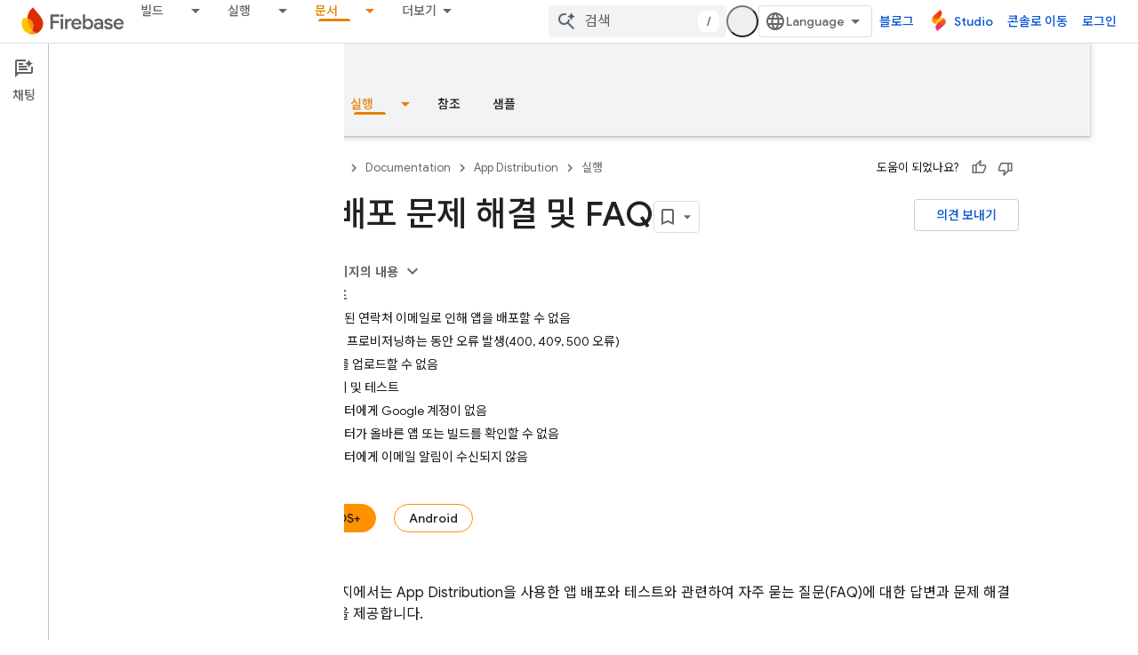

--- FILE ---
content_type: text/html; charset=UTF-8
request_url: https://feedback-pa.clients6.google.com/static/proxy.html?usegapi=1&jsh=m%3B%2F_%2Fscs%2Fabc-static%2F_%2Fjs%2Fk%3Dgapi.lb.en.2kN9-TZiXrM.O%2Fd%3D1%2Frs%3DAHpOoo_B4hu0FeWRuWHfxnZ3V0WubwN7Qw%2Fm%3D__features__
body_size: 79
content:
<!DOCTYPE html>
<html>
<head>
<title></title>
<meta http-equiv="X-UA-Compatible" content="IE=edge" />
<script type="text/javascript" nonce="4V3WqUlYHNnXJoz2j0AmPw">
  window['startup'] = function() {
    googleapis.server.init();
  };
</script>
<script type="text/javascript"
  src="https://apis.google.com/js/googleapis.proxy.js?onload=startup" async
  defer nonce="4V3WqUlYHNnXJoz2j0AmPw"></script>
</head>
<body>
</body>
</html>


--- FILE ---
content_type: text/javascript
request_url: https://www.gstatic.com/devrel-devsite/prod/v3df8aae39978de8281d519c083a1ff09816fe422ab8f1bf9f8e360a62fb9949d/firebase/js/devsite_devsite_thumb_rating_module__ko.js
body_size: -854
content:
(function(_ds){var window=this;var cBa=function(a){var b=a.position;const c=a.oD;a=a.pD;b=_ds.U(_ds.eD(),'<div class="devsite-thumb-rating" role="form" aria-labelledby="devsite-thumb-label-'+_ds.S(b)+'"><div class="devsite-thumb-label" id="devsite-thumb-label-'+_ds.S(b)+'">');_ds.V(b,"\ub3c4\uc6c0\uc774 \ub418\uc5c8\ub098\uc694?");_ds.U(_ds.V(_ds.V(_ds.U(b,'</div><div class="devsite-thumbs">'),x8(a.label,a.class,a.type)),x8(c.label,c.class,c.type)),"</div></div>");return b},x8=function(a,b,c){let d;c==="thumb-down-filled"?d=(0,_ds.O)('<path d="M3,17h6.31l-0.95,4.57l-0.03,0.32c0,0.41,0.17,0.79,0.44,1.06L9.83,24c0,0,7.09-6.85,7.17-7V4H6C5.17,4,4.46,4.5,4.16,5.22 l-3.02,7.05C1.05,12.5,1,12.74,1,13v2C1,16.1,1.9,17,3,17z"></path><path d="M19,17h4V4h-4V17L19,17z"></path>'):
c==="thumb-down-outline"?d=(0,_ds.O)('<path d="M3,17h6.31l-0.95,4.57l-0.03,0.32c0,0.41,0.17,0.79,0.44,1.06L9.83,24c0,0,7.09-6.85,7.17-7h5V4H6 C5.17,4,4.46,4.5,4.16,5.22l-3.02,7.05C1.05,12.5,1,12.74,1,13v2C1,16.1,1.9,17,3,17z M17,6h3v9h-3V6z M3,13l3-7h9v10l-4.34,4.34 L12,15H3V13z"></path>'):c==="thumb-up-filled"?d=(0,_ds.O)('<path d="M21,7h-6.31l0.95-4.57l0.03-0.32c0-0.41-0.17-0.79-0.44-1.06L14.17,0c0,0-7.09,6.85-7.17,7v13h11c0.83,0,1.54-0.5,1.84-1.22 l3.02-7.05C22.95,11.5,23,11.26,23,11V9C23,7.9,22.1,7,21,7z"></path><path d="M5,7H1v13h4V7L5,7z"></path>'):
c==="thumb-up-outline"?d=(0,_ds.O)('<path d="M21,7h-6.31l0.95-4.57l0.03-0.32c0-0.41-0.17-0.79-0.44-1.06L14.17,0c0,0-7.09,6.85-7.17,7H2v13h16 c0.83,0,1.54-0.5,1.84-1.22l3.02-7.05C22.95,11.5,23,11.26,23,11V9C23,7.9,22.1,7,21,7z M7,18H4V9h3V18z M21,11l-3,7H9V8l4.34-4.34 L12,9h9V11z"></path>'):d="";return _ds.U(_ds.V(_ds.U(_ds.eD(),'<button class="devsite-thumb '+_ds.S(b)+'" data-title="'+_ds.S(a)+'" aria-label="'+_ds.S(a)+'"><svg class="devsite-thumb-icon" viewBox="0 0 24 24" aria-hidden="true">'),d),
"</svg></button>")},dBa=function(a){const b=a.categories,c=a.bD,d=a.op;a='<devsite-dialog class="devsite-thumb-rating-dialog" id="'+_ds.S(a.Hp)+'"><div class="devsite-dialog-contents"><h3 class="no-link" tabindex="-1">';a+='\uc774\uc640 \uac19\uc740 \uc758\uacac\uc744 \ubcf4\ub0b4\uc8fc\uc2e0 \uc774\uc720\uac00 \ubb34\uc5c7\uc778\uac00\uc694?</h3><form class="devsite-thumb-rating-categories">';const e=b.length;for(let f=0;f<e;f++){const g=b[f];a+='<div class="devsite-thumb-rating-category"><input type="radio" name="'+
_ds.S(g.getType())+'" id="'+_ds.S(g.getId())+'"><label for="'+_ds.S(g.getId())+'">'+_ds.zC(g.o())+"</label></div>"}a+='</form></div><div class="devsite-dialog-buttons"><button type="submit" class="button button-primary devsite-thumb-rating-submit" disabled>'+_ds.Q(c)+'</button><button type="button" class="button devsite-dialog-close">'+_ds.Q(d)+"</button></div></devsite-dialog>";return(0,_ds.O)(a)},eBa=function(a){var b=a.isSignedIn;const c=a.Uy;var d=a.Tr;const e=a.Er,f=a.Di,g=a.yf;a=a.dismissButton;
d=b?c?'<p class="create-profile-prompt">'+_ds.Q(e)+"</p>":"":'<p class="sign-in-prompt">'+_ds.Q(d)+"</p>";b=b?c?'<button type="button" class="button button-primary create-profile">'+_ds.Q(g)+"</button>":'<button type="button" class="button button-primary devsite-dialog-close">'+_ds.Q(a)+"</button>":'<button class="button button-primary sign-in-button">'+_ds.Q(f)+"</button>";return(0,_ds.O)('<devsite-dialog class="devsite-thumb-rating-dialog" id="devsite-thumb-thank-you-dialog"><div class="devsite-dialog-contents"><h3 class="no-link">\uc758\uacac\uc744 \ubcf4\ub0b4\uc8fc\uc154\uc11c \uac10\uc0ac\ud569\ub2c8\ub2e4.</h3>'+
(d+'</div><div class="devsite-dialog-buttons">'+b+"</div></devsite-dialog>"))},fBa=function(){return(0,_ds.O)('<svg class="material-icons devsite-feedback-icon" viewBox="0 0 24 24" aria-hidden="true"><path d="M20 2H4c-1.1 0-1.99.9-1.99 2L2 22l4-4h14c1.1 0 2-.9 2-2V4c0-1.1-.9-2-2-2zm0 14H5.17l-.59.59-.58.58V4h16v12zm-9-4h2v2h-2zm0-6h2v4h-2z"></path></svg>')},gBa=function(a){const b=a.bc,c=a.ud,d=a.vd,e=a.pj,f=a.kc,g=a.Ee,h=a.Ci,k=a.yf;a=a.dismissButton;return _ds.U(_ds.V(_ds.U(_ds.eD(),'<devsite-dialog class="devsite-thumb-rating-dialog" id="devsite-thumb-create-profile-dialog"><div class="create-profile-spinner"><devsite-spinner size="48"></devsite-spinner></div><div class="devsite-dialog-contents"><h3 class="no-link">'+
_ds.Q(e)+"</h3>"),b?_ds.U(_ds.V(_ds.U(_ds.eD(),"<p>"+_ds.Q(c)+'</p><input type="checkbox" id="devsite-thumb-create-profile-email-opt-in"><label for="devsite-thumb-create-profile-email-opt-in">'+_ds.Q(d)+'</label><p class="account-note">'),_ds.Q(g)),"</p>"):_ds.U(_ds.V(_ds.U(_ds.eD(),'<p class="not-eligible-prompt">'),_ds.Q(f)),"</p>")),'</div><div class="devsite-dialog-buttons">'+(b?'<button class="button-primary create-profile">'+_ds.Q(k)+"</button>":'<button class="button button-primary change-account-button">'+
_ds.Q(h)+"</button>")+'<button class="button devsite-dialog-close">'+_ds.Q(a)+"</button></div></devsite-dialog>")},hBa=function(a){const b=a.dismissButton;a='<devsite-dialog class="devsite-thumb-rating-dialog" id="devsite-thumb-error-dialog"><div class="devsite-dialog-contents"><h3 class="no-link">\ubb38\uc81c\uac00 \ubc1c\uc0dd\ud588\uc2b5\ub2c8\ub2e4.</h3><p>'+(_ds.Q(a.error)+'</p></div><div class="devsite-dialog-buttons"><button class="button devsite-dialog-close">'+_ds.Q(b)+"</button></div></devsite-dialog>");
return(0,_ds.O)(a)};var iBa=async function(a){var b=new _ds.Rn(_ds.C().href);if(_ds.no(b.j,"thumb")){var c=b.j.get("thumb");if(c==="up"||c==="down")a.setAttribute("rating",c),await y8(a);b.j.remove("thumb");_ds.wo(b.toString(),!0,!1)}else{var d=await a.Fa();if(d!=null&&d.Ga()){b=_ds.C().href;try{b=await _ds.Sw(b)}catch(f){}d=(d==null?void 0:d.Ga())||"";var e=new _ds.HO;try{c=await e.getPath({path:b,profileId:d}),(c==null?void 0:c.ratingStatus)==="THUMBS_UP"&&a.setAttribute("rating","up"),(c==null?void 0:c.ratingStatus)===
"THUMBS_DOWN"&&a.setAttribute("rating","down")}catch(f){}}}},z8=function(a){let b="thumb-down-outline",c="thumb-up-outline";a.rating==="down"?b="thumb-down-filled":a.rating==="up"&&(c="thumb-up-filled");const d=a.getAttribute("position")||"";_ds.rt(a,cBa,{position:d,oD:{class:"devsite-thumb-down",label:"\ub3c4\uc6c0\uc774 \ub418\uc9c0 \uc54a\uc74c",type:b},pD:{class:"devsite-thumb-up",label:"\ub3c4\uc6c0\uc774 \ub428",type:c}})},jBa=function(a){a.eventHandler.listen(a,"click",b=>{a.onClick(b)})},
A8=function(a,b){a.dispatchEvent(new CustomEvent("devsite-show-custom-snackbar-msg",{detail:{msg:b,showClose:!1},bubbles:!0}))},C8=function(a,b,c){let d=document.body.querySelector(`#${c}`);if(d)return d;d=_ds.tt(dBa,{Hp:c,categories:b,bD:"\uc81c\ucd9c",op:"\ucde8\uc18c"});document.body.appendChild(d);a.eventHandler.listen(d,"change",()=>{if(a.rating==="down"){let e,f;(e=a.ea)==null||(f=e.querySelector(".devsite-thumb-rating-submit"))==null||f.removeAttribute("disabled")}else if(a.rating==="up"){let e,
f;(e=a.oa)==null||(f=e.querySelector(".devsite-thumb-rating-submit"))==null||f.removeAttribute("disabled")}});a.eventHandler.listen(d.querySelector(".devsite-thumb-rating-submit"),"click",async()=>{await kBa(a)});a.eventHandler.listen(d.querySelector(".devsite-dialog-close"),"click",()=>{B8(a)});return d},F8=async function(a){let b=document.body.querySelector("#devsite-thumb-thank-you-dialog");if(b)return b;const c=await _ds.v();var d=await c.isSignedIn(),e=d;d&&(e=await a.Fa(),e=D8()&&!e);e&&E8(a,
"Callout Profile intro");b=_ds.tt(eBa,{isSignedIn:d,Uy:e,Tr:"Google Developer Program\uc73c\ub85c \uc790\uc8fc \ubc29\ubb38\ud558\ub294 \ud398\uc774\uc9c0\ub97c \uc800\uc7a5\ud558\ub824\uba74 \ub85c\uadf8\uc778\ud574\uc57c \ud569\ub2c8\ub2e4.",Er:"Google Developer Program\uc5d0 \ucc38\uc5ec\ud558\uc5ec \uc790\uc8fc \ubc29\ubb38\ud558\ub294 \ud398\uc774\uc9c0\ub97c \uc800\uc7a5\ud558\uc138\uc694.",Di:"\ub85c\uadf8\uc778",yf:"\ud504\ub85c\ud544 \ub9cc\ub4e4\uae30",dismissButton:"\ub2eb\uae30"});document.body.appendChild(b);
const f=b.querySelector(".devsite-dialog-buttons");a.feedback&&(f==null||f.appendChild(a.feedback),a.eventHandler.listen(a.feedback.querySelector("button"),"click",()=>{let g;(g=b)==null||g.removeAttribute("open")}));e&&f&&a.eventHandler.listen(f.querySelector(".create-profile"),"click",async()=>{let g;(g=b)==null||g.removeAttribute("open");a.j=await lBa(a);a.j.setAttribute("open","")});!d&&f&&(d=b.querySelector(".sign-in-button"))&&a.eventHandler.listen(d,"click",async g=>{g.preventDefault();g.stopPropagation();
g=new _ds.Rn(_ds.C().href);g.j.add("thumb",a.rating);_ds.wo(g.toString(),!0,!1);await c.signIn()});a.eventHandler.listen(b,"devsite-dialog-hide",()=>{B8(a)});return b},G8=async function(a){let b=null;a.rating==="down"?b={category:"Site-Wide Custom Events",action:"devsite-rating thumb",label:"Thumb Down Rating",value:-1}:a.rating==="up"&&(b={category:"Site-Wide Custom Events",action:"devsite-rating thumb",label:"Thumb Up Rating",value:1});b&&a.Ba(b)},y8=async function(a){let b="RATING_STATE_UNKNOWN";
a.rating==="down"?b="THUMBS_DOWN":a.rating==="up"&&(b="THUMBS_UP");const c=await a.Fa();if(c!=null&&c.Ga()){var d=_ds.C().href;try{d=await _ds.Sw(d)}catch(f){}var e=new _ds.HO;try{await e.Nm({path:d,status:b,profileId:c==null?void 0:c.Ga()})}catch(f){let g;(g=a.j)==null||g.removeAttribute("open");a.m=H8(a,"\ud398\uc774\uc9c0 \ud3c9\uc810\uc744 \uc800\uc7a5\ud558\ub294 \uc911\uc5d0 \ubb38\uc81c\uac00 \ubc1c\uc0dd\ud588\uc2b5\ub2c8\ub2e4.");a.m.setAttribute("open","");return}a.rating&&(a=document.querySelector("devsite-user#devsite-user"),
await (a==null?void 0:_ds.Mea(a)))}},kBa=async function(a){if(a.rating==="down"){var b;let d;var c=((b=a.ea)==null?void 0:(d=b.querySelector("input[type=radio]:checked"))==null?void 0:d.id)||"";I8(a,c);let e;(e=a.feedback)==null||e.setAttribute("rating-type","thumbsDown");let f;(f=a.feedback)==null||f.setAttribute("rating-category",c);let g;(g=a.ea)==null||g.removeAttribute("open")}else if(a.rating==="up"){let d;b=((c=a.oa)==null?void 0:(d=c.querySelector("input[type=radio]:checked"))==null?void 0:
d.id)||"";I8(a,b);let e;(e=a.feedback)==null||e.setAttribute("rating-type","thumbsUp");let f;(f=a.feedback)==null||f.setAttribute("rating-category",b);let g;(g=a.oa)==null||g.removeAttribute("open")}a.o=await F8(a);a.o.setAttribute("open","")},B8=function(a){a.rating==="up"?A8(a,"\ud398\uc774\uc9c0\uac00 \ub3c4\uc6c0\uc774 \ub41c\ub2e4\uace0 \ud3c9\uac00\ud588\uc2b5\ub2c8\ub2e4."):a.rating==="down"&&A8(a,"\ud398\uc774\uc9c0\uac00 \ub3c4\uc6c0\uc774 \ub418\uc9c0 \uc54a\ub294\ub2e4\uace0 \ud3c9\uac00\ud588\uc2b5\ub2c8\ub2e4.")},
E8=function(a,b,c){let d=null;a.rating==="down"?d={category:"Site-Wide Custom Events",action:b,label:"Rating Widget Callout",value:-1}:a.rating==="up"&&(d={category:"Site-Wide Custom Events",action:b,label:"Rating Widget Callout",value:1});b=Object.assign({},{category:"Site-Wide Custom Events",action:b},d,c||{});a.Ba(b)},lBa=async function(a){var b=await a.bc();E8(a,"Callout Profile displayed");let c=document.body.querySelector("#devsite-thumb-create-profile-dialog");if(c)return c;c=_ds.tt(gBa,{bc:b,
ud:"Google Developer Program\uc5d0\uc11c \ubcf4\ub0b4 \ub4dc\ub9ac\ub294 \uc0c8\ub85c\uc6b4 \uae30\ub2a5, \uc774\ubca4\ud2b8, \ubc30\uc9c0, \ucf58\ud150\uce20, \uc5f0\uad6c \uae30\ud68c\uc5d0 \uad00\ud55c \uc774\uba54\uc77c\uc744 \uc218\uc2e0\ud558\uc2dc\uaca0\uc5b4\uc694?",vd:"\uc608, \uc774\uba54\uc77c\uc744 \ubc1b\uc544\ubcf4\uaca0\uc2b5\ub2c8\ub2e4.",pj:"Google Developer Program \ucc38\uc5ec\ud558\uae30",kc:_ds.Tg('\uc774 \uacc4\uc815\uc740 Google Developer Program \uc694\uac74\uc744 \ucda9\uc871\ud558\uc9c0 \uc54a\uc2b5\ub2c8\ub2e4. \uad00\ub9ac\uc790\uc5d0\uac8c \ubb38\uc758\ud558\uc138\uc694. <a href="https://developers.google.com/profile/help/faq#why_am_i_unable_to_create_a_profile_with_my_google_workspace_account" target="_blank">\uc790\uc138\ud788 \uc54c\uc544\ubcf4\uae30</a>'),
Ee:_ds.Tg('Google Developer Program\uc5d0 \ucc38\uc5ec\ud558\ub294 \uacbd\uc6b0 <a class="content-policy" href="https://developers.google.com/profile/content-policy">\ucf58\ud150\uce20 \uc815\ucc45</a>\uc5d0 \ub3d9\uc758\ud558\ub294 \uac83\uc73c\ub85c \uac04\uc8fc\ub429\ub2c8\ub2e4. \uc774 \uc11c\ube44\uc2a4\ub97c \uc0ac\uc6a9\ud558\uba74 Google\uc758 <a href="https://policies.google.com/terms">\uc11c\ube44\uc2a4 \uc57d\uad00</a> \ubc0f <a href="https://policies.google.com/privacy">\uac1c\uc778\uc815\ubcf4\ucc98\ub9ac\ubc29\uce68</a>\uc774 \uc801\uc6a9\ub429\ub2c8\ub2e4. Google \uacc4\uc815\uc758 \uc774\ub984\uacfc \uc120\ud0dd\ud55c \uad00\uc2ec\ubd84\uc57c\uac00 Google Developer Program \ud504\ub85c\ud544\uc5d0 \uc0ac\uc6a9\ub429\ub2c8\ub2e4.\n  \ub0b4\uac00 \uae30\uc5ec\ud55c \ud56d\ubaa9\uc5d0 \uc774\ub984\uc774 \ud45c\uc2dc\ub420 \uc218 \uc788\uc73c\uba70 \uc5b8\uc81c\ub4e0\uc9c0 \uc774\ub984\uc744 \ubcc0\uacbd\ud560 \uc218 \uc788\uc2b5\ub2c8\ub2e4.'),
Ci:"\uacc4\uc815 \ubcc0\uacbd",yf:"\ud504\ub85c\ud544 \ub9cc\ub4e4\uae30",dismissButton:"\ub2eb\uae30"});document.body.appendChild(c);if(b=c.querySelector(".devsite-dialog-buttons")){var d=b.querySelector(".create-profile");d&&a.eventHandler.listen(d,"click",()=>{a.createProfile()});(d=b.querySelector(".change-account-button"))&&a.eventHandler.listen(d,"click",async e=>{e.preventDefault();e.stopPropagation();e=new _ds.Rn(_ds.C().href);e.j.add("thumb",a.rating);_ds.wo(e.toString(),!0,!1);await (await _ds.v()).changeAccount()});
a.eventHandler.listen(b.querySelector(".devsite-dialog-close"),"click",()=>{E8(a,"Callout Profile dismissed")})}return c},D8=function(){const a=document.querySelector("devsite-user#devsite-user");return a!=null&&a.hasAttribute("enable-profiles")},H8=function(a,b){E8(a,"Callout Profile error",{label:"Rating Widget Callout Error",value:b});if(a=document.body.querySelector("#devsite-thumb-error-dialog"))return a;a=_ds.tt(hBa,{error:b,dismissButton:"\ub2eb\uae30"});document.body.appendChild(a);return a},
I8=function(a,b){let c=null;a.rating==="down"?c={category:"Site-Wide Custom Events",action:"devsite-rating category",label:`Rating Category: ${b}`,value:-1}:a.rating==="up"&&(c={category:"Site-Wide Custom Events",action:"devsite-rating category",label:`Rating Category: ${b}`,value:1});c&&a.Ba(c)},mBa=class extends _ds.Lm{constructor(){super(["devsite-content","devsite-dialog","devsite-feedback","devsite-snackbar"]);this.eventHandler=new _ds.u;this.o=this.m=this.j=this.feedback=null;this.qa=[];this.ea=
null;this.ua=[];this.oa=null;this.rating=""}static get observedAttributes(){return["rating"]}async connectedCallback(){var a=document.querySelector(".devsite-thumb-rating-feedback");if(a){var b;if(this.feedback=(b=a.content.firstElementChild)==null?void 0:b.cloneNode(!0))a=this.feedback.querySelector("button"),a==null||a.classList.add("button-with-icon"),a&&a.firstChild&&(b=_ds.tt(fBa),a.insertBefore(b,a.firstChild))}a=document.querySelector("devsite-content");try{const c=await (a==null?void 0:a.m.promise);
this.qa=[...((c==null?void 0:c.oa())||[])];this.ua=[...((c==null?void 0:c.qa())||[])]}catch(c){}await iBa(this);z8(this);jBa(this)}disconnectedCallback(){_ds.D(this.eventHandler);_ds.xn(this.ea);_ds.xn(this.oa);_ds.xn(this.o);_ds.xn(this.j);_ds.xn(this.m)}attributeChangedCallback(a,b,c){switch(a){case "rating":this.rating=c||"",z8(this)}}async onClick(a){a=a.target;if(a==null?0:a.classList.contains("devsite-thumb-up")){if(this.rating==="up")this.removeAttribute("rating"),A8(this,"\ud398\uc774\uc9c0 \ud3c9\uc810\uc774 \uc0ad\uc81c\ub418\uc5c8\uc2b5\ub2c8\ub2e4.");
else{this.setAttribute("rating","up");if(this.ua.length>0)this.oa=C8(this,this.ua,"devsite-thumb-up-dialog"),this.oa.setAttribute("open","");else{let b;(b=this.feedback)==null||b.setAttribute("rating-type","thumbsUp");this.o=await F8(this);this.o.setAttribute("open","")}await G8(this)}await y8(this)}else if(a==null?0:a.classList.contains("devsite-thumb-down")){if(this.rating==="down")this.removeAttribute("rating"),A8(this,"\ud398\uc774\uc9c0 \ud3c9\uc810\uc774 \uc0ad\uc81c\ub418\uc5c8\uc2b5\ub2c8\ub2e4.");
else{this.setAttribute("rating","down");if(this.qa.length>0)this.ea=C8(this,this.qa,"devsite-thumb-down-dialog"),this.ea.setAttribute("open","");else{let b;(b=this.feedback)==null||b.setAttribute("rating-type","thumbsDown");this.o=await F8(this);this.o.setAttribute("open","")}await G8(this)}await y8(this)}}async bc(){if(!await (await _ds.v()).isSignedIn())return!1;const a=new _ds.AO;let b=null;try{b=await a.kb()}catch(e){}let c,d;return((c=b)==null?void 0:(d=c.createProfile)==null?void 0:d.status)===
"ELIGIBILITY_ELIGIBLE"}async Fa(){if(D8()&&await (await _ds.v()).isSignedIn()&&await this.bc()){var a=new _ds.RO,b=void 0;try{let c;b=(c=await _ds.OO(a,new _ds.DN))==null?void 0:c.Fa()}catch(c){}return b}}async createProfile(){const a=await _ds.RQ.getName();if(a){var b,c=(b=this.j)==null?void 0:b.querySelector("#devsite-thumb-create-profile-email-opt-in");b=!(!c||!c.checked);var d;(d=this.j)==null||d.classList.add("loading");d=new _ds.RO;try{await _ds.MO(d,a,b,!0);E8(this,"Callout Profile created");
let f;(f=this.j)==null||f.removeAttribute("open");await y8(this)}catch(f){let g;(g=this.j)==null||g.removeAttribute("open");this.m=H8(this,`${f}`);this.m.setAttribute("open","")}var e;(e=this.j)==null||e.classList.remove("loading")}else(c=this.j)==null||c.removeAttribute("open"),this.m=H8(this,"\uacc4\uc815 \uc815\ubcf4\ub97c \uac00\uc838\uc624\ub294 \uc911\uc5d0 \ubb38\uc81c\uac00 \ubc1c\uc0dd\ud588\uc2b5\ub2c8\ub2e4."),this.m.setAttribute("open","")}};try{customElements.define("devsite-thumb-rating",mBa)}catch(a){console.warn("Unrecognized DevSite custom element - DevsiteThumbRating",a)};})(_ds_www);


--- FILE ---
content_type: text/javascript
request_url: https://www.gstatic.com/devrel-devsite/prod/v3df8aae39978de8281d519c083a1ff09816fe422ab8f1bf9f8e360a62fb9949d/firebase/js/devsite_devsite_hats_survey_module__ko.js
body_size: -854
content:
(function(_ds){var window=this;var Ata=function(a){let b=a,c;return function(){if(b){const d=b;b=void 0;c=d.apply(this,arguments)}return c}};var t3=function(a,b,c){return a.j.then(function(d){const e=d[b];if(!e)throw Error(`Method not found: ${b}`);return e.apply(d,c)})},Bta=class{constructor(a){this.j=a;a.then((0,_ds.Mh)(function(){},this),()=>{},this)}},Cta=function(a,b,c){const d=Array(arguments.length-2);for(var e=2;e<arguments.length;e++)d[e-2]=arguments[e];e=u3(a,b).then(f=>f.apply(null,d),f=>{f=Error(`Help service failed to load serviceFactory: ${b} from serviceUrl:${a}. Underlying error: ${f}`,{cause:f});delete v3[b];return _ds.Vp(f)});
return new Bta(e)},v3={},u3=function(a,b){var c=v3[b];if(c)return c;c=(c=_ds.ri(b))?_ds.Up(c):(new _ds.Qp(function(d,e){const f=(new _ds.hn(document)).createElement("SCRIPT");f.async=!0;_ds.pg(f,_ds.Tf(a instanceof _ds.Um&&a.constructor===_ds.Um&&a.m===_ds.Tm?a.j:"type_error:Const"));f.onload=f.onreadystatechange=function(){f.readyState&&f.readyState!="loaded"&&f.readyState!="complete"||d()};f.onerror=g=>{e(Error(`Could not load ${b} Help API from ${a}`,{cause:g}))};(document.head||document.getElementsByTagName("head")[0]).appendChild(f)})).then(function(){const d=
_ds.ri(b);if(!d)throw Error(`Failed to load ${b} from ${a}`);return d});return v3[b]=c};var Dta={GOOGLE:"https://www.google.com",dK:"https://support.google.com",zJ:"https://play.google.com"},Eta=async function(a){for(const b of Object.values(Dta))try{(await navigator.permissions.query({name:"top-level-storage-access",requestedOrigin:b})).state!=="granted"&&a.j.push(b)}catch(c){break}};(new class{constructor(){this.j=[];this.m=[];this.ma=Ata(async()=>{if(typeof document==="undefined"||document.requestStorageAccessFor===void 0||navigator.permissions===void 0||navigator.permissions.query===void 0||location.hostname.match(".+\\.google\\.com$"))return Promise.resolve();await Eta(this);this.j.length>0&&document.addEventListener("click",this.o)});this.o=()=>{if(!(this.m.length>0)){for(const a of this.j)try{this.m.push(document.requestStorageAccessFor(a))}catch(b){}Promise.all(this.m).then(()=>
{}).catch(()=>{}).finally(()=>{this.reset()})}}}reset(){document.removeEventListener("click",this.o)}}).ma();var Fta=class{constructor(a){this.j=a}ma(a){t3(this.j,"requestSurvey",arguments).ea(()=>{},this)}o(a){t3(this.j,"presentSurvey",arguments).ea(()=>{},this)}m(a){t3(this.j,"dismissSurvey",arguments).ea(()=>{},this)}},w3=new _ds.Um(_ds.Sm,"https://www.gstatic.com/feedback/js/help/prod/service/lazy.min.js");u3(w3,"help.service.Lazy.create").ea(()=>{});var x3=function(){return"devsite-hats-survey"},B3=function(){if(y3){let a;(a=z3)==null||a.m({surveyMetadata:{sessionId:y3}});return A3.promise}return Promise.resolve()},Gta=async function(a){var b=await _ds.v(),c=b.getConfig();var d=_ds.A(c,18);(c=a.getAttribute("listnr-id"))?(b={locale:b.getLocale()||"en",apiKey:d},b=Cta(w3,"help.service.Lazy.create",c,{apiKey:b.apiKey||b.apiKey,asxUiUri:b.asxUiUri||b.asxUiUri,environment:b.environment||b.environment,flow:b.flow||b.flow,frdProductData:b.frdProductData||
b.frdProductData,frdProductDataSerializedJspb:b.aL||b.frdProductDataSerializedJspb,helpCenterPath:b.helpCenterPath||b.helpCenterPath,locale:b.locale||b.locale||"ko".replace(/-/g,"_"),nonce:b.nonce||b.nonce,productData:b.productData||b.productData,receiverUri:b.receiverUri||b.receiverUri,renderApiUri:b.renderApiUri||b.renderApiUri,theme:b.theme||b.theme,window:b.window||b.window}),z3=new Fta(b),a.j=z3):console.warn('<devsite-hats-survey> missing attribute "listnr-id"')},Hta=function(a,b){let c;(c=
a.j)==null||c.o({productData:{customData:{pageUrl:_ds.C().toString()}},surveyData:b,colorScheme:1,authuser:0,customZIndex:1E4,listener:{surveyPrompted:d=>{y3=d.sessionId||null;A3=new _ds.Ah;C3=A3.resolve},surveyClosed:()=>{y3=D3=null;C3()}}})},F3=class extends _ds.Lm{constructor(a){super();this.j=null;a&&(this.j=z3=a)}async connectedCallback(){D3=this;const a=this.getAttribute("hats-id");a&&a!==E3&&(await B3(),this.j||await Gta(this),E3=a,await this.Jj(a))}disconnectedCallback(){D3=null;_ds.mq(Ita,
document.body,"devsite-page-changed",()=>{D3||(B3(),E3=null)})}async Jj(a){await _ds.v();let b;(b=this.j)==null||b.ma({triggerId:a,callback:c=>{c.surveyData&&Hta(this,c.surveyData)},authuser:0,enableTestingMode:!1})}};F3.prototype.renderSurvey=F3.prototype.Jj;F3.prototype.disconnectedCallback=F3.prototype.disconnectedCallback;F3.prototype.connectedCallback=F3.prototype.connectedCallback;F3.closeCurrentSurvey=B3;F3.getTagName=x3;
var E3=null,y3=null,D3=null,A3=new _ds.Ah,C3=A3.resolve,Ita=new _ds.u,z3=void 0;try{customElements.define(x3(),F3)}catch(a){console.warn("devsite.app.customElement.DevsiteHatsSurvey",a)};})(_ds_www);


--- FILE ---
content_type: text/javascript
request_url: https://www.gstatic.com/devrel-devsite/prod/v3df8aae39978de8281d519c083a1ff09816fe422ab8f1bf9f8e360a62fb9949d/firebase/js/devsite_devsite_expandable_module__ko.js
body_size: -854
content:
(function(_ds){var window=this;var ksa=function(a){a.eventHandler.listen(a.j,["click","keypress"],b=>{b.type==="keypress"&&b.key!=="Enter"||b.target.classList.contains("devsite-heading-link")||(b.preventDefault(),a.toggleAttribute("expanded"),a.Ba({category:"Site-Wide Custom Events",action:`devsite-expandable ${b.type}`,label:`expanded: ${a.hasAttribute("expanded")}`}))})},h2=class extends _ds.Lm{constructor(){super(...arguments);this.eventHandler=new _ds.u;this.m=!1;this.j=null}static get observedAttributes(){return["expanded"]}connectedCallback(){var a=
this.querySelector(".expandable");if(a){var b=a.getAttribute("id");b&&this.setAttribute("id",b);a.classList.contains("expanded")&&this.setAttribute("expanded","");for(const c of a.attributes)c.name!=="class"&&c.name!=="id"&&this.setAttribute(c.name,c.value);for(;a.childNodes.length;)this.appendChild(a.childNodes[0]);_ds.xn(a)}if(!this.m){if(!this.id)if(document.getElementById("expandable-8"))this.id=`${"expandable"}-${_ds.jt(4)}`;else{a=1;for(b=`${"expandable"}-${a}`;document.getElementById(b);)b=
`${"expandable"}-${a++}`;this.id=b}_ds.C().hash===`#${this.id}`&&this.setAttribute("expanded","");this.j=this.querySelector(".expand-control");this.j||(this.j=document.createElement("a"),this.j.classList.add("exw-control"),this.hasAttribute("once")&&this.j.classList.add("once"),_ds.wn(this,this.j,0));a=this.hasAttribute("expanded")?"true":"false";this.j.setAttribute("aria-controls",this.id);this.j.setAttribute("aria-expanded",a);this.j.setAttribute("tabindex","0");this.j.tagName.toLowerCase()!=="button"&&
this.j.setAttribute("role","button");(a=this.querySelector(".showalways"))&&this.j.appendChild(a);this.m=!0}ksa(this)}attributeChangedCallback(a,b,c){if(a==="expanded"){if(c===null){let d;(d=this.j)==null||d.setAttribute("aria-expanded","false")}else{let d;(d=this.j)==null||d.setAttribute("aria-expanded","true");let e;((e=this.j)==null?0:e.classList.contains("once"))&&_ds.xn(this.j)}this.dispatchEvent(new CustomEvent("devsite-content-updated",{bubbles:!0}))}}disconnectedCallback(){_ds.D(this.eventHandler)}};
h2.prototype.disconnectedCallback=h2.prototype.disconnectedCallback;h2.prototype.connectedCallback=h2.prototype.connectedCallback;try{customElements.define("devsite-expandable",h2)}catch(a){console.warn("devsite.app.customElement.DevsiteExpandable",a)};})(_ds_www);
